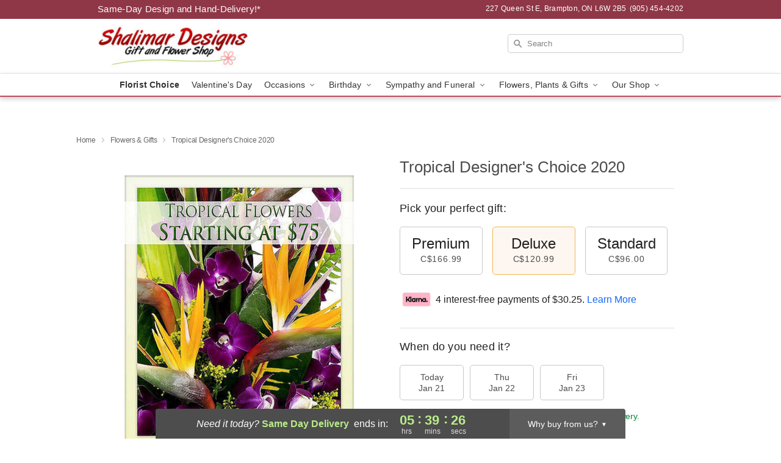

--- FILE ---
content_type: text/html; charset=UTF-8
request_url: https://www.shalimardesigns.com/storefronts/datesClosed?fcplus=0
body_size: 517
content:
{"no_delivery_dates":["2026-01-01","2026-02-16"],"no_pickup_dates":["2026-01-01","2026-02-16"],"delivery_cutoff_difference":{"y":0,"m":0,"d":0,"h":5,"i":39,"s":28,"f":0.204815,"weekday":0,"weekday_behavior":0,"first_last_day_of":0,"invert":1,"days":0,"special_type":0,"special_amount":0,"have_weekday_relative":0,"have_special_relative":0},"pickup_cutoff_difference":{"y":0,"m":0,"d":0,"h":7,"i":39,"s":28,"f":0.204815,"weekday":0,"weekday_behavior":0,"first_last_day_of":0,"invert":1,"days":0,"special_type":0,"special_amount":0,"have_weekday_relative":0,"have_special_relative":0},"pickup_cutoff":"5:00 PM EDT","delivery_cutoff":"3:00 PM EDT","delivery_today":true,"pickup_today":true,"pickup_disabled":false,"delivery_disabled":false,"delivery_cutoff_diff_next":{"y":0,"m":0,"d":1,"h":5,"i":39,"s":28,"f":0.192386,"weekday":0,"weekday_behavior":0,"first_last_day_of":0,"invert":1,"days":1,"special_type":0,"special_amount":0,"have_weekday_relative":0,"have_special_relative":0},"delivery_next_100hr":true}